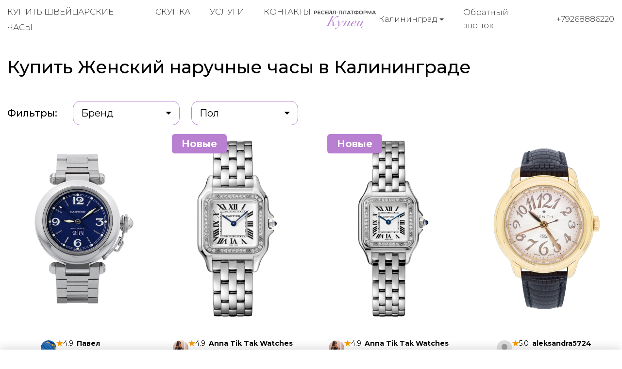

--- FILE ---
content_type: text/html; charset=utf-8
request_url: https://kupec-kaliningrad.ru/buy-watches/gender/female/page/1/
body_size: 9780
content:
<!DOCTYPE html>
<html lang="ru">

<head>
  <meta charset="utf-8">
  <meta name="viewport" content="width=device-width, initial-scale=1.0, shrink-to-fit=no">
  <meta name="format-detection" content="telephone=no">

  <title>Купить Женский швейцарские часы в Калининграде</title>
  <meta name="description" content="Купить Женский часы по выгодной цене в Калининграде. В наличии всегда много мужских элитных брендов.">
  <meta name="keywords" content="Купить Женский часы">

  <link rel="icon" href="/static/kupec/images/favicon.ico" type="image/x-icon">
  <link rel="icon" href="/static/kupec/images/favicon.png" type="image/png">
  <link rel="icon" href="/static/kupec/images/favicon.svg" type="image/svg+xml">

  <link rel="stylesheet" href="/static/kupec/styles/bootstrap-4.3.1.min.css">
  <link rel="stylesheet" href="/static/kupec/styles/swiper-5.4.5.min.css">
  <link rel="stylesheet" href="/static/kupec/styles/animate-3.1.0.min.css">

  <link rel="stylesheet" href="/static/kupec/styles/style.css?v=202">

</head>


<body>
  <header class="header">
    <div class="container">
      <div class="header__inner">
        <a href="/" class="logo"><img src="/static/kupec/images/logo.png" alt=""></a>
        <div class="header-contacts">
          <div class="dropdown">
            <button class="dropdown-toggle" type="button" data-toggle="dropdown" aria-haspopup="true" aria-expanded="false">
              <span data-type="value">Калининград</span>
            </button>
            <div class="dropdown-menu">
              <a class="dropdown-item" href="https://kupec-almaty.kz" data-element="dropdownItem" data-value="">Алматы</a>
              <a class="dropdown-item" href="https://kupec-astana.kz" data-element="dropdownItem" data-value="">Астана</a>
              <a class="dropdown-item" href="https://ashhabad.kupec-watch.com" data-element="dropdownItem" data-value="">Ашхабад</a>
              <a class="dropdown-item" href="https://baku.kupec-watch.com" data-element="dropdownItem" data-value="">Баку</a>
              <a class="dropdown-item" href="https://kupec-barnaul.ru" data-element="dropdownItem" data-value="">Барнаул</a>
              <a class="dropdown-item" href="https://bishkek.kupec-watch.com" data-element="dropdownItem" data-value="">Бишкек</a>
              <a class="dropdown-item" href="https://vilnius.kupec-watch.com" data-element="dropdownItem" data-value="">Вильнюс</a>
              <a class="dropdown-item" href="https://kupec-vladivostok.ru" data-element="dropdownItem" data-value="">Владивосток</a>
              <a class="dropdown-item" href="https://kupec-volgograd.ru" data-element="dropdownItem" data-value="">Волгоград</a>
              <a class="dropdown-item" href="https://kupec-voronej.ru" data-element="dropdownItem" data-value="">Воронеж</a>
              <a class="dropdown-item" href="https://kupec-dnepropetrovsk.com.ua" data-element="dropdownItem" data-value="">Днепр</a>
              <a class="dropdown-item" href="https://dushanbe.kupec-watch.com" data-element="dropdownItem" data-value="">Душанбе</a>
              <a class="dropdown-item" href="https://kupec-ekb.ru" data-element="dropdownItem" data-value="">Екатеринбург</a>
              <a class="dropdown-item" href="https://erevan.kupec-watch.com" data-element="dropdownItem" data-value="">Ереван</a>
              <a class="dropdown-item" href="https://kupec-ijevsk.ru" data-element="dropdownItem" data-value="">Ижевск</a>
              <a class="dropdown-item" href="https://kupec-irkutsk.ru" data-element="dropdownItem" data-value="">Иркутск</a>
              <a class="dropdown-item" href="https://kupec-kazan.ru" data-element="dropdownItem" data-value="">Казань</a>
              <a class="dropdown-item active" href="https://kupec-kaliningrad.ru" data-element="dropdownItem" data-value="">Калининград</a>
              <a class="dropdown-item" href="https://kupec-kiev.com.ua" data-element="dropdownItem" data-value="">Киев</a>
              <a class="dropdown-item" href="https://kishinjov.kupec-watch.com" data-element="dropdownItem" data-value="">Кишинёв</a>
              <a class="dropdown-item" href="https://kupec-krasnodar.ru" data-element="dropdownItem" data-value="">Краснодар</a>
              <a class="dropdown-item" href="https://kupec-krasnoyarsk.ru" data-element="dropdownItem" data-value="">Красноярск</a>
              <a class="dropdown-item" href="https://minsk.kupec-watch.com" data-element="dropdownItem" data-value="">Минск</a>
              <a class="dropdown-item" href="https://kupec-moscow.ru" data-element="dropdownItem" data-value="">Москва</a>
              <a class="dropdown-item" href="https://kupec-nignii-novgorod.ru" data-element="dropdownItem" data-value="">Нижний Новгород</a>
              <a class="dropdown-item" href="https://kupec-novosibirsk.ru" data-element="dropdownItem" data-value="">Новосибирск</a>
              <a class="dropdown-item" href="https://kupec-odessa.com.ua" data-element="dropdownItem" data-value="">Одесса</a>
              <a class="dropdown-item" href="https://kupec-omsc.ru" data-element="dropdownItem" data-value="">Омск</a>
              <a class="dropdown-item" href="https://kupec-perm.ru" data-element="dropdownItem" data-value="">Пермь</a>
              <a class="dropdown-item" href="https://kupec-watch.com" data-element="dropdownItem" data-value="">Рига</a>
              <a class="dropdown-item" href="https://kupec-rnd.ru" data-element="dropdownItem" data-value="">Ростов-на-Дону</a>
              <a class="dropdown-item" href="https://kupec-samara.ru" data-element="dropdownItem" data-value="">Самара</a>
              <a class="dropdown-item" href="https://kupec-spb.ru" data-element="dropdownItem" data-value="">Санкт-Петербург</a>
              <a class="dropdown-item" href="https://kupec-saratov.ru" data-element="dropdownItem" data-value="">Саратов</a>
              <a class="dropdown-item" href="https://kupec-krim.ru" data-element="dropdownItem" data-value="">Симферополь</a>
              <a class="dropdown-item" href="https://kupec-sochi.ru" data-element="dropdownItem" data-value="">Сочи</a>
              <a class="dropdown-item" href="https://kupec-stavropol.ru" data-element="dropdownItem" data-value="">Ставрополь</a>
              <a class="dropdown-item" href="https://tashkent.kupec-watch.com" data-element="dropdownItem" data-value="">Ташкент</a>
              <a class="dropdown-item" href="https://tbilisi.kupec-watch.com" data-element="dropdownItem" data-value="">Тбилиси</a>
              <a class="dropdown-item" href="https://kupec-tumen.ru" data-element="dropdownItem" data-value="">Тюмень</a>
              <a class="dropdown-item" href="https://kupec-ufa.ru" data-element="dropdownItem" data-value="">Уфа</a>
              <a class="dropdown-item" href="https://kupec-habarovsk.ru" data-element="dropdownItem" data-value="">Хабаровск</a>
              <a class="dropdown-item" href="https://kupec-kharkov.com.ua" data-element="dropdownItem" data-value="">Харьков</a>
              <a class="dropdown-item" href="https://kupec-chelyabinsk.ru" data-element="dropdownItem" data-value="">Челябинск</a>
            </div>
          </div>
          <a class="link-call" href="#" data-dismiss="modal" data-toggle="modal" data-target="#form_call">Обратный звонок</a>
          <a class="link-tel" href="tel:+79268886220">+79268886220</a>
        </div>
        <nav class="navi">
          <button class="menu-toggle"><span class="lines"></span></button>
          <ul>
            <li><a href="/buy-watches/page/1/">Купить швейцарские часы</a></li>
            <li><a href="/buying-up-of-watches/">Скупка</a></li>
            <li><a href="/watch-pawnshop/">Услуги</a></li>
            <li><a href="/contacts/">Контакты</a></li>
          </ul>
        </nav>
      </div>
    </div>
  </header>

  <main class="main">
    <div class="section catalog">
      <div class="container">
        <h1 class="section-heading">Купить Женский наручные часы в Калининграде</h1>
        <div class="catalog__filters">
          <span class="filter-label">Фильтры:</span>
          <div class="dropdown">
            <button class="dropdown-toggle" type="button" data-toggle="dropdown" aria-haspopup="true" aria-expanded="false">
              <span data-type="value">Бренд</span>
            </button>
            <div class="dropdown-menu">
              <a class="dropdown-item" href="/buy-watches/brand/a-lange-and-sohne/page/1/">A. Lange &amp; Sohne</a>
              <a class="dropdown-item" href="/buy-watches/brand/alain-silberstein/page/1/">Alain Silberstein</a>
              <a class="dropdown-item" href="/buy-watches/brand/armin-strom/page/1/">Armin Strom</a>
              <a class="dropdown-item" href="/buy-watches/brand/arnold-and-son/page/1/">Arnold &amp; Son</a>
              <a class="dropdown-item" href="/buy-watches/brand/audemars-piguet/page/1/">Audemars Piguet</a>
              <a class="dropdown-item" href="/buy-watches/brand/baume-and-mercier/page/1/">Baume &amp; Mercier</a>
              <a class="dropdown-item" href="/buy-watches/brand/bell-and-ross/page/1/">Bell &amp; Ross</a>
              <a class="dropdown-item" href="/buy-watches/brand/bernhard-h-mayer/page/1/">Bernhard H. Mayer</a>
              <a class="dropdown-item" href="/buy-watches/brand/blancpain/page/1/">Blancpain</a>
              <a class="dropdown-item" href="/buy-watches/brand/bovet/page/1/">Bovet</a>
              <a class="dropdown-item" href="/buy-watches/brand/breguet/page/1/">Breguet</a>
              <a class="dropdown-item" href="/buy-watches/brand/breitling/page/1/">Breitling</a>
              <a class="dropdown-item" href="/buy-watches/brand/bvlgari/page/1/">Bvlgari</a>
              <a class="dropdown-item" href="/buy-watches/brand/carl-f-bucherer/page/1/">Carl F. Bucherer</a>
              <a class="dropdown-item" href="/buy-watches/brand/cartier/page/1/">Cartier</a>
              <a class="dropdown-item" href="/buy-watches/brand/cecil-purnell/page/1/">Cecil Purnell</a>
              <a class="dropdown-item" href="/buy-watches/brand/chanel/page/1/">Chanel</a>
              <a class="dropdown-item" href="/buy-watches/brand/chopard/page/1/">Chopard</a>
              <a class="dropdown-item" href="/buy-watches/brand/chronoswiss/page/1/">Chronoswiss</a>
              <a class="dropdown-item" href="/buy-watches/brand/corum/page/1/">Corum</a>
              <a class="dropdown-item" href="/buy-watches/brand/cvstos/page/1/">Cvstos</a>
              <a class="dropdown-item" href="/buy-watches/brand/de-bethune/page/1/">De Bethune</a>
              <a class="dropdown-item" href="/buy-watches/brand/de-grisogono/page/1/">de Grisogono</a>
              <a class="dropdown-item" href="/buy-watches/brand/devon/page/1/">Devon</a>
              <a class="dropdown-item" href="/buy-watches/brand/dewitt/page/1/">DeWitt</a>
              <a class="dropdown-item" href="/buy-watches/brand/f-p-journe/page/1/">F. P. Journe</a>
              <a class="dropdown-item" href="/buy-watches/brand/franc-vila/page/1/">Franc Vila</a>
              <a class="dropdown-item" href="/buy-watches/brand/franck-muller/page/1/">Franck Muller</a>
              <a class="dropdown-item" href="/buy-watches/brand/gerald-genta/page/1/">Gerald Genta</a>
              <a class="dropdown-item" href="/buy-watches/brand/girard-perregaux/page/1/">Girard-Perregaux</a>
              <a class="dropdown-item" href="/buy-watches/brand/glashutte/page/1/">Glashutte</a>
              <a class="dropdown-item" href="/buy-watches/brand/graham/page/1/">Graham</a>
              <a class="dropdown-item" href="/buy-watches/brand/hamilton/page/1/">Hamilton</a>
              <a class="dropdown-item" href="/buy-watches/brand/harry-winston/page/1/">Harry Winston</a>
              <a class="dropdown-item" href="/buy-watches/brand/hautlence/page/1/">Hautlence</a>
              <a class="dropdown-item" href="/buy-watches/brand/hd3/page/1/">HD3</a>
              <a class="dropdown-item" href="/buy-watches/brand/hublot/page/1/">Hublot</a>
              <a class="dropdown-item" href="/buy-watches/brand/hyt/page/1/">HYT</a>
              <a class="dropdown-item" href="/buy-watches/brand/icelink/page/1/">IceLink</a>
              <a class="dropdown-item" href="/buy-watches/brand/iwc/page/1/">IWC</a>
              <a class="dropdown-item" href="/buy-watches/brand/jacob-and-co/page/1/">Jacob &amp; Co</a>
              <a class="dropdown-item" href="/buy-watches/brand/jaeger-lecoultre/page/1/">Jaeger-LeCoultre</a>
              <a class="dropdown-item" href="/buy-watches/brand/jaquet-droz/page/1/">Jaquet Droz</a>
              <a class="dropdown-item" href="/buy-watches/brand/jean-richard/page/1/">Jean Richard</a>
              <a class="dropdown-item" href="/buy-watches/brand/jorg-hysek/page/1/">Jorg Hysek</a>
              <a class="dropdown-item" href="/buy-watches/brand/longines/page/1/">Longines</a>
              <a class="dropdown-item" href="/buy-watches/brand/louis-moinet/page/1/">Louis Moinet</a>
              <a class="dropdown-item" href="/buy-watches/brand/maurice-lacroix/page/1/">Maurice Lacroix</a>
              <a class="dropdown-item" href="/buy-watches/brand/mb-and-f/page/1/">MB&amp;F</a>
              <a class="dropdown-item" href="/buy-watches/brand/montblanc/page/1/">Montblanc</a>
              <a class="dropdown-item" href="/buy-watches/brand/omega/page/1/">Omega</a>
              <a class="dropdown-item" href="/buy-watches/brand/panerai/page/1/">Panerai</a>
              <a class="dropdown-item" href="/buy-watches/brand/parmigiani-fleurier/page/1/">Parmigiani Fleurier</a>
              <a class="dropdown-item" href="/buy-watches/brand/patek-philippe/page/1/">Patek Philippe</a>
              <a class="dropdown-item" href="/buy-watches/brand/paul-picot/page/1/">Paul Picot</a>
              <a class="dropdown-item" href="/buy-watches/brand/perrelet/page/1/">Perrelet</a>
              <a class="dropdown-item" href="/buy-watches/brand/piaget/page/1/">Piaget</a>
              <a class="dropdown-item" href="/buy-watches/brand/richard-mille/page/1/">Richard Mille</a>
              <a class="dropdown-item" href="/buy-watches/brand/roger-dubuis/page/1/">Roger Dubuis</a>
              <a class="dropdown-item" href="/buy-watches/brand/rolex/page/1/">Rolex</a>
              <a class="dropdown-item" href="/buy-watches/brand/romain-jerome/page/1/">Romain Jerome</a>
              <a class="dropdown-item" href="/buy-watches/brand/speake-marin/page/1/">Speake-Marin</a>
              <a class="dropdown-item" href="/buy-watches/brand/tag-heuer/page/1/">TAG Heuer</a>
              <a class="dropdown-item" href="/buy-watches/brand/tiffany-and-co/page/1/">Tiffany &amp; Co</a>
              <a class="dropdown-item" href="/buy-watches/brand/tudor/page/1/">Tudor</a>
              <a class="dropdown-item" href="/buy-watches/brand/ulysse-nardin/page/1/">Ulysse Nardin</a>
              <a class="dropdown-item" href="/buy-watches/brand/urwerk/page/1/">Urwerk</a>
              <a class="dropdown-item" href="/buy-watches/brand/vacheron-constantin/page/1/">Vacheron Constantin</a>
              <a class="dropdown-item" href="/buy-watches/brand/van-cleef-and-arpels/page/1/">Van Cleef &amp; Arpels</a>
              <a class="dropdown-item" href="/buy-watches/brand/zenith/page/1/">Zenith</a>
            </div>
          </div>
          <div class="dropdown">
            <button class="dropdown-toggle" type="button" data-toggle="dropdown" aria-haspopup="true" aria-expanded="false">
              <span data-type="value">Пол</span>
            </button>
            <div class="dropdown-menu">
              <a class="dropdown-item" href="/buy-watches/gender/male/page/1/">Мужской</a>
              <a class="dropdown-item active" href="/buy-watches/gender/female/page/1/">Женский</a>
            </div>
          </div>
        </div>

<div class="product-list product-catalog">
<!-- item -->
<div class="product-item">
<a href="/buy-watches/cartier-pasha-w31047m7">

<!-- image -->
<div class="product-item__image">
<img src="/uploads/images/watches/995/1.jpg" alt="">
</div>
<!-- image end -->

<!-- text -->
<div class="product-item__body">
<!-- user -->
<div class="product-item__user">

<!-- avatar -->
<div class="product-item__user_avatar">
<img src="/uploads/images/watches-avatars/1991.jpg" alt="">
</div>
<!-- avatar end -->

<!-- info -->
<div class="product-item__user_info">
<div class="product-item__user_info__name">
<img class="product-item__user_info__star" src="/static/kupec/images/star.svg" alt="">
<span class="product-item__user_info__number">4.9</span>
<span class="product-item__user_info__name_wrapper">Павел</span>
</div>
<div class="product-item__user_info__type">Частный продавец</div>
</div>
<!-- info end -->

</div>
<!-- user end -->

<p>Cartier</p>
<p>Pasha</p>
<p>W31047M7</p>
<p class="product-status">Под заказ</p>
<p class="product-price">$2000</p>
</div>
<!-- text end -->

</a>
</div>
<!-- item end -->

<!-- item -->
<div class="product-item">
<a href="/buy-watches/cartier-panthere-w4pn0018">

<!-- image -->
<div class="product-item__image">
<img src="/uploads/images/watches/980/1.jpg" alt="">
<div class="badge badge__tl">Новые</div>
</div>
<!-- image end -->

<!-- text -->
<div class="product-item__body">
<!-- user -->
<div class="product-item__user">

<!-- avatar -->
<div class="product-item__user_avatar">
<img src="/uploads/images/watches-avatars/1961.jpg" alt="">
</div>
<!-- avatar end -->

<!-- info -->
<div class="product-item__user_info">
<div class="product-item__user_info__name">
<img class="product-item__user_info__star" src="/static/kupec/images/star.svg" alt="">
<span class="product-item__user_info__number">4.9</span>
<span class="product-item__user_info__name_wrapper">Anna Tik Tak Watches</span>
</div>
<div class="product-item__user_info__type">Частный продавец</div>
</div>
<!-- info end -->

</div>
<!-- user end -->

<p>Cartier</p>
<p>Panthere</p>
<p>W4PN0018</p>
<p class="product-status">В наличии</p>
<p class="product-price">$9400</p>
</div>
<!-- text end -->

</a>
</div>
<!-- item end -->

<!-- item -->
<div class="product-item">
<a href="/buy-watches/cartier-panthere-w4pn0016">

<!-- image -->
<div class="product-item__image">
<img src="/uploads/images/watches/979/1.jpg" alt="">
<div class="badge badge__tl">Новые</div>
</div>
<!-- image end -->

<!-- text -->
<div class="product-item__body">
<!-- user -->
<div class="product-item__user">

<!-- avatar -->
<div class="product-item__user_avatar">
<img src="/uploads/images/watches-avatars/1959.jpg" alt="">
</div>
<!-- avatar end -->

<!-- info -->
<div class="product-item__user_info">
<div class="product-item__user_info__name">
<img class="product-item__user_info__star" src="/static/kupec/images/star.svg" alt="">
<span class="product-item__user_info__number">4.9</span>
<span class="product-item__user_info__name_wrapper">Anna Tik Tak Watches</span>
</div>
<div class="product-item__user_info__type">Частный продавец</div>
</div>
<!-- info end -->

</div>
<!-- user end -->

<p>Cartier</p>
<p>Panthere</p>
<p>W4PN0016</p>
<p class="product-status">В наличии</p>
<p class="product-price">$8400</p>
</div>
<!-- text end -->

</a>
</div>
<!-- item end -->

<!-- item -->
<div class="product-item">
<a href="/buy-watches/zenith-elite-18-1220-67-01-c531">

<!-- image -->
<div class="product-item__image">
<img src="/uploads/images/watches/687/1.jpg" alt="">
</div>
<!-- image end -->

<!-- text -->
<div class="product-item__body">
<!-- user -->
<div class="product-item__user">

<!-- avatar -->
<div class="product-item__user_avatar">
<img src="/static/kupec/images/avatar.svg" alt="">
</div>
<!-- avatar end -->

<!-- info -->
<div class="product-item__user_info">
<div class="product-item__user_info__name">
<img class="product-item__user_info__star" src="/static/kupec/images/star.svg" alt="">
<span class="product-item__user_info__number">5.0</span>
<span class="product-item__user_info__name_wrapper">aleksandra5724</span>
</div>
<div class="product-item__user_info__type">Частный продавец</div>
</div>
<!-- info end -->

</div>
<!-- user end -->

<p>Zenith</p>
<p>Elite</p>
<p>18.1220.67/01.C531</p>
<p class="product-status">В наличии</p>
<p class="product-price">$5000</p>
</div>
<!-- text end -->

</a>
</div>
<!-- item end -->

<!-- item -->
<div class="product-item">
<a href="/buy-watches/breguet-reine-de-naples-8918bb-58-964-d00d-3l">

<!-- image -->
<div class="product-item__image">
<img src="/uploads/images/watches/991/1.jpg" alt="">
</div>
<!-- image end -->

<!-- text -->
<div class="product-item__body">
<!-- user -->
<div class="product-item__user">

<!-- avatar -->
<div class="product-item__user_avatar">
<img src="/uploads/images/watches-avatars/1983.jpg" alt="">
</div>
<!-- avatar end -->

<!-- info -->
<div class="product-item__user_info">
<div class="product-item__user_info__name">
<img class="product-item__user_info__star" src="/static/kupec/images/star.svg" alt="">
<span class="product-item__user_info__number">4.9</span>
<span class="product-item__user_info__name_wrapper">muzlena</span>
</div>
<div class="product-item__user_info__type">Частный продавец</div>
</div>
<!-- info end -->

</div>
<!-- user end -->

<p>Breguet</p>
<p>Reine De Naples</p>
<p>8918BB/58/964 D00D 3L</p>
<p class="product-status">В наличии</p>
<p class="product-price">$18000</p>
</div>
<!-- text end -->

</a>
</div>
<!-- item end -->

<!-- item -->
<div class="product-item">
<a href="/buy-watches/cartier-santos-wssa0023">

<!-- image -->
<div class="product-item__image">
<img src="/uploads/images/watches/944/1.jpg" alt="">
<div class="badge badge__tl">Новые</div>
</div>
<!-- image end -->

<!-- text -->
<div class="product-item__body">
<!-- user -->
<div class="product-item__user">

<!-- avatar -->
<div class="product-item__user_avatar">
<img src="/static/kupec/images/avatar.svg" alt="">
</div>
<!-- avatar end -->

<!-- info -->
<div class="product-item__user_info">
<div class="product-item__user_info__name">
<img class="product-item__user_info__star" src="/static/kupec/images/star.svg" alt="">
<span class="product-item__user_info__number">4.8</span>
<span class="product-item__user_info__name_wrapper">alina</span>
</div>
<div class="product-item__user_info__type">Частный продавец</div>
</div>
<!-- info end -->

</div>
<!-- user end -->

<p>Cartier</p>
<p>Santos</p>
<p>WSSA0023</p>
<p class="product-status">Под заказ</p>
<p class="product-price">$4200</p>
</div>
<!-- text end -->

</a>
</div>
<!-- item end -->

<!-- item -->
<div class="product-item">
<a href="/buy-watches/cartier-panthere-w2pn0019">

<!-- image -->
<div class="product-item__image">
<img src="/uploads/images/watches/984/1.jpg" alt="">
<div class="badge badge__tl">Новые</div>
</div>
<!-- image end -->

<!-- text -->
<div class="product-item__body">
<!-- user -->
<div class="product-item__user">

<!-- avatar -->
<div class="product-item__user_avatar">
<img src="/uploads/images/watches-avatars/1969.jpg" alt="">
</div>
<!-- avatar end -->

<!-- info -->
<div class="product-item__user_info">
<div class="product-item__user_info__name">
<img class="product-item__user_info__star" src="/static/kupec/images/star.svg" alt="">
<span class="product-item__user_info__number">4.9</span>
<span class="product-item__user_info__name_wrapper">muzlena</span>
</div>
<div class="product-item__user_info__type">Частный продавец</div>
</div>
<!-- info end -->

</div>
<!-- user end -->

<p>Cartier</p>
<p>Panthere</p>
<p>W2PN0019</p>
<p class="product-status">В наличии</p>
<p class="product-price">$9800</p>
</div>
<!-- text end -->

</a>
</div>
<!-- item end -->

<!-- item -->
<div class="product-item">
<a href="/buy-watches/cartier-panthere-w2pn0018">

<!-- image -->
<div class="product-item__image">
<img src="/uploads/images/watches/983/1.jpg" alt="">
<div class="badge badge__tl">Новые</div>
</div>
<!-- image end -->

<!-- text -->
<div class="product-item__body">
<!-- user -->
<div class="product-item__user">

<!-- avatar -->
<div class="product-item__user_avatar">
<img src="/uploads/images/watches-avatars/1967.jpg" alt="">
</div>
<!-- avatar end -->

<!-- info -->
<div class="product-item__user_info">
<div class="product-item__user_info__name">
<img class="product-item__user_info__star" src="/static/kupec/images/star.svg" alt="">
<span class="product-item__user_info__number">4.9</span>
<span class="product-item__user_info__name_wrapper">muzlena</span>
</div>
<div class="product-item__user_info__type">Частный продавец</div>
</div>
<!-- info end -->

</div>
<!-- user end -->

<p>Cartier</p>
<p>Panthere</p>
<p>W2PN0018</p>
<p class="product-status">В наличии</p>
<p class="product-price">$8600</p>
</div>
<!-- text end -->

</a>
</div>
<!-- item end -->

<!-- item -->
<div class="product-item">
<a href="/buy-watches/audemars-piguet-millenary-77301st-zz-d009cr-01">

<!-- image -->
<div class="product-item__image">
<img src="/uploads/images/watches/898/1.jpg" alt="">
</div>
<!-- image end -->

<!-- text -->
<div class="product-item__body">
<!-- user -->
<div class="product-item__user">

<!-- avatar -->
<div class="product-item__user_avatar">
<img src="/uploads/images/watches-avatars/1795.jpg" alt="">
</div>
<!-- avatar end -->

<!-- info -->
<div class="product-item__user_info">
<div class="product-item__user_info__name">
<img class="product-item__user_info__star" src="/static/kupec/images/star.svg" alt="">
<span class="product-item__user_info__number">4.9</span>
<span class="product-item__user_info__name_wrapper">croise77</span>
</div>
<div class="product-item__user_info__type">Частный продавец</div>
</div>
<!-- info end -->

</div>
<!-- user end -->

<p>Audemars Piguet</p>
<p>Millenary</p>
<p>77301ST.ZZ.D009CR.01</p>
<p class="product-status">Под заказ</p>
<p class="product-price">$6000</p>
</div>
<!-- text end -->

</a>
</div>
<!-- item end -->

<!-- item -->
<div class="product-item">
<a href="/buy-watches/cartier-panthere-wspn0015--2">

<!-- image -->
<div class="product-item__image">
<img src="/uploads/images/watches/942/1.jpg" alt="">
<div class="badge badge__tl">Новые</div>
</div>
<!-- image end -->

<!-- text -->
<div class="product-item__body">
<!-- user -->
<div class="product-item__user">

<!-- avatar -->
<div class="product-item__user_avatar">
<img src="/uploads/images/watches-avatars/1956.jpg" alt="">
</div>
<!-- avatar end -->

<!-- info -->
<div class="product-item__user_info">
<div class="product-item__user_info__name">
<img class="product-item__user_info__star" src="/static/kupec/images/star.svg" alt="">
<span class="product-item__user_info__number">4.9</span>
<span class="product-item__user_info__name_wrapper">Anna Tik Tak Watches</span>
</div>
<div class="product-item__user_info__type">Частный продавец</div>
</div>
<!-- info end -->

</div>
<!-- user end -->

<p>Cartier</p>
<p>Panthere</p>
<p>WSPN0015</p>
<p class="product-status">В наличии</p>
<p class="product-price">$5400</p>
</div>
<!-- text end -->

</a>
</div>
<!-- item end -->

<!-- item -->
<div class="product-item">
<a href="/buy-watches/cartier-panthere-wspn0012">

<!-- image -->
<div class="product-item__image">
<img src="/uploads/images/watches/977/1.jpg" alt="">
<div class="badge badge__tl">Новые</div>
</div>
<!-- image end -->

<!-- text -->
<div class="product-item__body">
<!-- user -->
<div class="product-item__user">

<!-- avatar -->
<div class="product-item__user_avatar">
<img src="/uploads/images/watches-avatars/1953.jpg" alt="">
</div>
<!-- avatar end -->

<!-- info -->
<div class="product-item__user_info">
<div class="product-item__user_info__name">
<img class="product-item__user_info__star" src="/static/kupec/images/star.svg" alt="">
<span class="product-item__user_info__number">4.9</span>
<span class="product-item__user_info__name_wrapper">Anna Tik Tak Watches</span>
</div>
<div class="product-item__user_info__type">Частный продавец</div>
</div>
<!-- info end -->

</div>
<!-- user end -->

<p>Cartier</p>
<p>Panthere</p>
<p>WSPN0012</p>
<p class="product-status">В наличии</p>
<p class="product-price">$4100</p>
</div>
<!-- text end -->

</a>
</div>
<!-- item end -->

<!-- item -->
<div class="product-item">
<a href="/buy-watches/cartier-tank-wsta0107">

<!-- image -->
<div class="product-item__image">
<img src="/uploads/images/watches/945/1.jpg" alt="">
<div class="badge badge__tl">Новые</div>
</div>
<!-- image end -->

<!-- text -->
<div class="product-item__body">
<!-- user -->
<div class="product-item__user">

<!-- avatar -->
<div class="product-item__user_avatar">
<img src="/static/kupec/images/avatar.svg" alt="">
</div>
<!-- avatar end -->

<!-- info -->
<div class="product-item__user_info">
<div class="product-item__user_info__name">
<img class="product-item__user_info__star" src="/static/kupec/images/star.svg" alt="">
<span class="product-item__user_info__number">4.8</span>
<span class="product-item__user_info__name_wrapper">verap</span>
</div>
<div class="product-item__user_info__type">Частный продавец</div>
</div>
<!-- info end -->

</div>
<!-- user end -->

<p>Cartier</p>
<p>Tank</p>
<p>WSTA0107</p>
<p class="product-status">В наличии</p>
<p class="product-price">$4300</p>
</div>
<!-- text end -->

</a>
</div>
<!-- item end -->

<!-- item -->
<div class="product-item">
<a href="/buy-watches/cartier-panthere-wgpn0051">

<!-- image -->
<div class="product-item__image">
<img src="/uploads/images/watches/990/1.jpg" alt="">
<div class="badge badge__tl">Новые</div>
</div>
<!-- image end -->

<!-- text -->
<div class="product-item__body">
<!-- user -->
<div class="product-item__user">

<!-- avatar -->
<div class="product-item__user_avatar">
<img src="/uploads/images/watches-avatars/1981.jpg" alt="">
</div>
<!-- avatar end -->

<!-- info -->
<div class="product-item__user_info">
<div class="product-item__user_info__name">
<img class="product-item__user_info__star" src="/static/kupec/images/star.svg" alt="">
<span class="product-item__user_info__number">4.9</span>
<span class="product-item__user_info__name_wrapper">muzlena</span>
</div>
<div class="product-item__user_info__type">Частный продавец</div>
</div>
<!-- info end -->

</div>
<!-- user end -->

<p>Cartier</p>
<p>Panthere</p>
<p>WGPN0051</p>
<p class="product-status">Под заказ</p>
<p class="product-price">$30500</p>
</div>
<!-- text end -->

</a>
</div>
<!-- item end -->

<!-- item -->
<div class="product-item">
<a href="/buy-watches/cartier-panthere-wgpn0048">

<!-- image -->
<div class="product-item__image">
<img src="/uploads/images/watches/988/1.jpg" alt="">
<div class="badge badge__tl">Новые</div>
</div>
<!-- image end -->

<!-- text -->
<div class="product-item__body">
<!-- user -->
<div class="product-item__user">

<!-- avatar -->
<div class="product-item__user_avatar">
<img src="/uploads/images/watches-avatars/1977.jpg" alt="">
</div>
<!-- avatar end -->

<!-- info -->
<div class="product-item__user_info">
<div class="product-item__user_info__name">
<img class="product-item__user_info__star" src="/static/kupec/images/star.svg" alt="">
<span class="product-item__user_info__number">4.9</span>
<span class="product-item__user_info__name_wrapper">muzlena</span>
</div>
<div class="product-item__user_info__type">Частный продавец</div>
</div>
<!-- info end -->

</div>
<!-- user end -->

<p>Cartier</p>
<p>Panthere</p>
<p>WGPN0048</p>
<p class="product-status">Под заказ</p>
<p class="product-price">$21300</p>
</div>
<!-- text end -->

</a>
</div>
<!-- item end -->

<!-- item -->
<div class="product-item">
<a href="/buy-watches/cartier-panthere-w2pn0016">

<!-- image -->
<div class="product-item__image">
<img src="/uploads/images/watches/985/1.jpg" alt="">
<div class="badge badge__tl">Новые</div>
</div>
<!-- image end -->

<!-- text -->
<div class="product-item__body">
<!-- user -->
<div class="product-item__user">

<!-- avatar -->
<div class="product-item__user_avatar">
<img src="/uploads/images/watches-avatars/1971.jpg" alt="">
</div>
<!-- avatar end -->

<!-- info -->
<div class="product-item__user_info">
<div class="product-item__user_info__name">
<img class="product-item__user_info__star" src="/static/kupec/images/star.svg" alt="">
<span class="product-item__user_info__number">4.9</span>
<span class="product-item__user_info__name_wrapper">muzlena</span>
</div>
<div class="product-item__user_info__type">Частный продавец</div>
</div>
<!-- info end -->

</div>
<!-- user end -->

<p>Cartier</p>
<p>Panthere</p>
<p>W2PN0016</p>
<p class="product-status">Под заказ</p>
<p class="product-price">$10700</p>
</div>
<!-- text end -->

</a>
</div>
<!-- item end -->

<!-- item -->
<div class="product-item">
<a href="/buy-watches/rolex-datejust-116244-0002">

<!-- image -->
<div class="product-item__image">
<img src="/uploads/images/watches/981/1.jpg" alt="">
</div>
<!-- image end -->

<!-- text -->
<div class="product-item__body">
<!-- user -->
<div class="product-item__user">

<!-- avatar -->
<div class="product-item__user_avatar">
<img src="/static/kupec/images/avatar.svg" alt="">
</div>
<!-- avatar end -->

<!-- info -->
<div class="product-item__user_info">
<div class="product-item__user_info__name">
<img class="product-item__user_info__star" src="/static/kupec/images/star.svg" alt="">
<span class="product-item__user_info__number">4.8</span>
<span class="product-item__user_info__name_wrapper">mariia_86</span>
</div>
<div class="product-item__user_info__type">Частный продавец</div>
</div>
<!-- info end -->

</div>
<!-- user end -->

<p>Rolex</p>
<p>Datejust</p>
<p>116244-0002</p>
<p class="product-status">В наличии</p>
<p class="product-price">$10500</p>
</div>
<!-- text end -->

</a>
</div>
<!-- item end -->

<!-- item -->
<div class="product-item">
<a href="/buy-watches/cartier-panthere-wspn0016">

<!-- image -->
<div class="product-item__image">
<img src="/uploads/images/watches/978/1.jpg" alt="">
<div class="badge badge__tl">Новые</div>
</div>
<!-- image end -->

<!-- text -->
<div class="product-item__body">
<!-- user -->
<div class="product-item__user">

<!-- avatar -->
<div class="product-item__user_avatar">
<img src="/uploads/images/watches-avatars/1957.jpg" alt="">
</div>
<!-- avatar end -->

<!-- info -->
<div class="product-item__user_info">
<div class="product-item__user_info__name">
<img class="product-item__user_info__star" src="/static/kupec/images/star.svg" alt="">
<span class="product-item__user_info__number">4.9</span>
<span class="product-item__user_info__name_wrapper">Anna Tik Tak Watches</span>
</div>
<div class="product-item__user_info__type">Частный продавец</div>
</div>
<!-- info end -->

</div>
<!-- user end -->

<p>Cartier</p>
<p>Panthere</p>
<p>WSPN0016</p>
<p class="product-status">Под заказ</p>
<p class="product-price">$6000</p>
</div>
<!-- text end -->

</a>
</div>
<!-- item end -->

<!-- item -->
<div class="product-item">
<a href="/buy-watches/cartier-panthere-wspn0013--2">

<!-- image -->
<div class="product-item__image">
<img src="/uploads/images/watches/941/1.jpg" alt="">
<div class="badge badge__tl">Новые</div>
</div>
<!-- image end -->

<!-- text -->
<div class="product-item__body">
<!-- user -->
<div class="product-item__user">

<!-- avatar -->
<div class="product-item__user_avatar">
<img src="/uploads/images/watches-avatars/1955.jpg" alt="">
</div>
<!-- avatar end -->

<!-- info -->
<div class="product-item__user_info">
<div class="product-item__user_info__name">
<img class="product-item__user_info__star" src="/static/kupec/images/star.svg" alt="">
<span class="product-item__user_info__number">4.9</span>
<span class="product-item__user_info__name_wrapper">Anna Tik Tak Watches</span>
</div>
<div class="product-item__user_info__type">Частный продавец</div>
</div>
<!-- info end -->

</div>
<!-- user end -->

<p>Cartier</p>
<p>Panthere</p>
<p>WSPN0013</p>
<p class="product-status">Под заказ</p>
<p class="product-price">$4500</p>
</div>
<!-- text end -->

</a>
</div>
<!-- item end -->

<!-- item -->
<div class="product-item">
<a href="/buy-watches/cartier-santos-wssa0082">

<!-- image -->
<div class="product-item__image">
<img src="/uploads/images/watches/956/1.jpg" alt="">
<div class="badge badge__tl">Новые</div>
</div>
<!-- image end -->

<!-- text -->
<div class="product-item__body">
<!-- user -->
<div class="product-item__user">

<!-- avatar -->
<div class="product-item__user_avatar">
<img src="/static/kupec/images/avatar.svg" alt="">
</div>
<!-- avatar end -->

<!-- info -->
<div class="product-item__user_info">
<div class="product-item__user_info__name">
<img class="product-item__user_info__star" src="/static/kupec/images/star.svg" alt="">
<span class="product-item__user_info__number">4.9</span>
<span class="product-item__user_info__name_wrapper">natalia_e</span>
</div>
<div class="product-item__user_info__type">Частный продавец</div>
</div>
<!-- info end -->

</div>
<!-- user end -->

<p>Cartier</p>
<p>Santos</p>
<p>WSSA0082</p>
<p class="product-status">Под заказ</p>
<p class="product-price">$6200</p>
</div>
<!-- text end -->

</a>
</div>
<!-- item end -->

<!-- item -->
<div class="product-item">
<a href="/buy-watches/cartier-tank-wsta0106">

<!-- image -->
<div class="product-item__image">
<img src="/uploads/images/watches/957/1.jpg" alt="">
<div class="badge badge__tl">Новые</div>
</div>
<!-- image end -->

<!-- text -->
<div class="product-item__body">
<!-- user -->
<div class="product-item__user">

<!-- avatar -->
<div class="product-item__user_avatar">
<img src="/static/kupec/images/avatar.svg" alt="">
</div>
<!-- avatar end -->

<!-- info -->
<div class="product-item__user_info">
<div class="product-item__user_info__name">
<img class="product-item__user_info__star" src="/static/kupec/images/star.svg" alt="">
<span class="product-item__user_info__number">5.0</span>
<span class="product-item__user_info__name_wrapper">irina</span>
</div>
<div class="product-item__user_info__type">Частный продавец</div>
</div>
<!-- info end -->

</div>
<!-- user end -->

<p>Cartier</p>
<p>Tank</p>
<p>WSTA0106</p>
<p class="product-status">Под заказ</p>
<p class="product-price">$4300</p>
</div>
<!-- text end -->

</a>
</div>
<!-- item end -->

</div>

        <div class="pagination">
          <a class="active">1</a>
          <a href="/buy-watches/gender/female/page/2/">2</a>
          <a href="/buy-watches/gender/female/page/3/">3</a>
          <a>...</a>
          <a href="/buy-watches/gender/female/page/13/">13</a>
        </div>

      </div>
    </div>



<div class="section section-advantages">
<div class="container">
<div class="post">
watch_buy_gender_text
</div>
</div>
</div>

  </main>

  <footer class="footer">
    <div class="container">
      <div class="footer__inner">
        <nav class="navi wow fadeInRight">
          <ul>
            <li><a href="/buy-watches/page/1/">Купить швейцарские часы</a></li>
            <li><a href="/buying-up-of-watches/">Скупка часов</a></li>
            <li><a href="/watch-pawnshop/">Услуги</a></li>
            <li><a href="/buy-jewelry/page/1/">Ювелирные украшения</a></li>
            <li><a href="/buying-up-of-jewelry/">Скупка украшений</a></li>
            <li><a href="/sell-jewelry/">Продать украшения</a></li>
            <li><a href="/contacts/">Контакты</a></li>
          </ul>
        </nav>
        <a href="index.html" class="logo wow fadeInUp"><img src="/static/kupec/images/logo_white.png" alt=""></a>
        <div class="footer-contacts wow fadeInLeft">
          <div class="dropdown">
            <button class="dropdown-toggle" type="button" data-toggle="dropdown" aria-haspopup="true" aria-expanded="false">
              <span data-type="value">Калининград</span>
            </button>
            <div class="dropdown-menu">
              <a class="dropdown-item" href="https://kupec-almaty.kz" data-element="dropdownItem" data-value="">Алматы</a>
              <a class="dropdown-item" href="https://kupec-astana.kz" data-element="dropdownItem" data-value="">Астана</a>
              <a class="dropdown-item" href="https://ashhabad.kupec-watch.com" data-element="dropdownItem" data-value="">Ашхабад</a>
              <a class="dropdown-item" href="https://baku.kupec-watch.com" data-element="dropdownItem" data-value="">Баку</a>
              <a class="dropdown-item" href="https://kupec-barnaul.ru" data-element="dropdownItem" data-value="">Барнаул</a>
              <a class="dropdown-item" href="https://bishkek.kupec-watch.com" data-element="dropdownItem" data-value="">Бишкек</a>
              <a class="dropdown-item" href="https://vilnius.kupec-watch.com" data-element="dropdownItem" data-value="">Вильнюс</a>
              <a class="dropdown-item" href="https://kupec-vladivostok.ru" data-element="dropdownItem" data-value="">Владивосток</a>
              <a class="dropdown-item" href="https://kupec-volgograd.ru" data-element="dropdownItem" data-value="">Волгоград</a>
              <a class="dropdown-item" href="https://kupec-voronej.ru" data-element="dropdownItem" data-value="">Воронеж</a>
              <a class="dropdown-item" href="https://kupec-dnepropetrovsk.com.ua" data-element="dropdownItem" data-value="">Днепр</a>
              <a class="dropdown-item" href="https://dushanbe.kupec-watch.com" data-element="dropdownItem" data-value="">Душанбе</a>
              <a class="dropdown-item" href="https://kupec-ekb.ru" data-element="dropdownItem" data-value="">Екатеринбург</a>
              <a class="dropdown-item" href="https://erevan.kupec-watch.com" data-element="dropdownItem" data-value="">Ереван</a>
              <a class="dropdown-item" href="https://kupec-ijevsk.ru" data-element="dropdownItem" data-value="">Ижевск</a>
              <a class="dropdown-item" href="https://kupec-irkutsk.ru" data-element="dropdownItem" data-value="">Иркутск</a>
              <a class="dropdown-item" href="https://kupec-kazan.ru" data-element="dropdownItem" data-value="">Казань</a>
              <a class="dropdown-item active" href="https://kupec-kaliningrad.ru" data-element="dropdownItem" data-value="">Калининград</a>
              <a class="dropdown-item" href="https://kupec-kiev.com.ua" data-element="dropdownItem" data-value="">Киев</a>
              <a class="dropdown-item" href="https://kishinjov.kupec-watch.com" data-element="dropdownItem" data-value="">Кишинёв</a>
              <a class="dropdown-item" href="https://kupec-krasnodar.ru" data-element="dropdownItem" data-value="">Краснодар</a>
              <a class="dropdown-item" href="https://kupec-krasnoyarsk.ru" data-element="dropdownItem" data-value="">Красноярск</a>
              <a class="dropdown-item" href="https://minsk.kupec-watch.com" data-element="dropdownItem" data-value="">Минск</a>
              <a class="dropdown-item" href="https://kupec-moscow.ru" data-element="dropdownItem" data-value="">Москва</a>
              <a class="dropdown-item" href="https://kupec-nignii-novgorod.ru" data-element="dropdownItem" data-value="">Нижний Новгород</a>
              <a class="dropdown-item" href="https://kupec-novosibirsk.ru" data-element="dropdownItem" data-value="">Новосибирск</a>
              <a class="dropdown-item" href="https://kupec-odessa.com.ua" data-element="dropdownItem" data-value="">Одесса</a>
              <a class="dropdown-item" href="https://kupec-omsc.ru" data-element="dropdownItem" data-value="">Омск</a>
              <a class="dropdown-item" href="https://kupec-perm.ru" data-element="dropdownItem" data-value="">Пермь</a>
              <a class="dropdown-item" href="https://kupec-watch.com" data-element="dropdownItem" data-value="">Рига</a>
              <a class="dropdown-item" href="https://kupec-rnd.ru" data-element="dropdownItem" data-value="">Ростов-на-Дону</a>
              <a class="dropdown-item" href="https://kupec-samara.ru" data-element="dropdownItem" data-value="">Самара</a>
              <a class="dropdown-item" href="https://kupec-spb.ru" data-element="dropdownItem" data-value="">Санкт-Петербург</a>
              <a class="dropdown-item" href="https://kupec-saratov.ru" data-element="dropdownItem" data-value="">Саратов</a>
              <a class="dropdown-item" href="https://kupec-krim.ru" data-element="dropdownItem" data-value="">Симферополь</a>
              <a class="dropdown-item" href="https://kupec-sochi.ru" data-element="dropdownItem" data-value="">Сочи</a>
              <a class="dropdown-item" href="https://kupec-stavropol.ru" data-element="dropdownItem" data-value="">Ставрополь</a>
              <a class="dropdown-item" href="https://tashkent.kupec-watch.com" data-element="dropdownItem" data-value="">Ташкент</a>
              <a class="dropdown-item" href="https://tbilisi.kupec-watch.com" data-element="dropdownItem" data-value="">Тбилиси</a>
              <a class="dropdown-item" href="https://kupec-tumen.ru" data-element="dropdownItem" data-value="">Тюмень</a>
              <a class="dropdown-item" href="https://kupec-ufa.ru" data-element="dropdownItem" data-value="">Уфа</a>
              <a class="dropdown-item" href="https://kupec-habarovsk.ru" data-element="dropdownItem" data-value="">Хабаровск</a>
              <a class="dropdown-item" href="https://kupec-kharkov.com.ua" data-element="dropdownItem" data-value="">Харьков</a>
              <a class="dropdown-item" href="https://kupec-chelyabinsk.ru" data-element="dropdownItem" data-value="">Челябинск</a>
            </div>
          </div>
          <p>Московский пр-кт 50</p>
          <a class="link-call" href="#" data-dismiss="modal" data-toggle="modal" data-target="#form_call">Обратный звонок</a>
          <a class="link-tel" href="tel:+79268886220">+79268886220</a>
        </div>
      </div>
    </div>
  </footer>

  <div class="mobile-overlay">
    <button class="menu-toggle"><span class="lines"></span></button>
    <div class="mobile-overlay-menu">
      <nav class="navi">
        <ul>
          <li><a href="/buy-watches/page/1/">Купить швейцарские часы</a></li>
          <li><a href="/buying-up-of-watches/">Скупка часов</a></li>
          <li><a href="/watch-pawnshop/">Услуги</a></li>
          <li><a href="/buy-jewelry/page/1/">Ювелирные украшения</a></li>
          <li><a href="/buying-up-of-jewelry/">Скупка украшений</a></li>
          <li><a href="/sell-jewelry/">Продать украшения</a></li>
          <li><a href="/contacts/">Контакты</a></li>
        </ul>
      </nav>
    </div>
  </div>

  <div id="sticky-bar">
    <a class="intro-messenger-link" href="tel:+79268886220">
      <img src="/static/kupec/images/phone.svg" alt="">
      <span>Телефон</span>
    </a>
    <a class="intro-messenger-link" href="whatsapp://send?phone=79268886220">
      <img src="/static/kupec/images/whatsapp.svg" alt="">
      <span>Whatsapp</span>
    </a>
    <a class="intro-messenger-link" href="tg://resolve?domain=lombard_premium">
      <img src="/static/kupec/images/telegram.svg" alt="">
      <span>Telegram</span>
    </a>
    <a class="intro-messenger-link" href="viber://chat?number=79268886220">
      <img src="/static/kupec/images/viber.svg" alt="">
      <span>Viber</span>
    </a>
  </div>

  <div class="modal fade modal-form" id="form_info" tabindex="-1" role="dialog" aria-hidden="true">
    <div class="modal-dialog">
      <div class="modal-content">
        <div class="modal-header">Важная информация для клиентов<a href="#" class="btn-close" data-dismiss="modal" aria-hidden="true"><i class="icon icon-close"></i></a></div>
        <div class="modal-body">
          <div class="post">
            <div class="h2">1. Продажа в часовой ломбард</div>
            <p>Многие часовые ломбарды работают по регламенту, установленным центральным банком, поэтому вы рискуете продать свои часы по цене лома! Основная деятельность ломбардов это залог, при котором многие из них оценивают часы в 10% от реальной стоимости. Многие часовые ломбарды стали переименовываться в часовые центры, так как клиенты стали более внимательными с выбором места продажи. Чтобы определить такие места, где себя хотят выдать за часовой центр, обратите внимание на название домена. Мы знаем что есть и порядочные часовые ломбарды, которые делают справедливую оценку, но таких очень маленькое количество! Такие часовые ломбарды не вкладываются в рекламу и находится даже не на первых страницах поисковых систем. Зачем им это, если и так много предложений, не только от клиентов, но и также от других часовых ломбардов.</p>
            <p>Вывод простой:</p>
            <p>Чем больше часовой ломбард тратит на рекламу, тем дешевле ему нужно выкупать часы, так как никому не секрет, что поисковые запросы «часовой ломбард», «ломбард часов» стоят 2000 рублей за один клик. Если хотите продать свои часы не по заниженной цене, придерживайтесь следующего: Не обращайте внимание на платную рекламу и фешенебельные офисы! Придерживаясь этого, вы не будете оплачивать многочисленные расходы этих компаний, пожертвовав на это своей разницей между реальной ценой и предлагаемым выкупом.</p>
          </div>
          <div class="post">
            <div class="h2">2. Продажа в часовой центр:</div>
            <p>Большинство часовых центров работает по схеме начала 2000-х,рассчитывая на экономическую безграмотность клиентов. Принцип работы заключается в психологическом давлении, которое воздействует на эмоциональное состояние клиента. Простые примеры:</p>
            <ol>
              <li>Офисы или магазины в центре города, исполненные в дорогом стиле</li>
              <li>Вооруженная Охрана, в стиле Коммандос</li>
              <li>Внушение наличия большой капитализации и возможность выдачи клиенту любого количества валюты за выкуп.</li>
            </ol>
            <p>Когда клиент попадает в подобную обстановку, он подвержен манипуляции и внушению. Попав в данную ситуацию, вы хотите подстроиться под «высочайший уровень», и не осознанно, готовы продать свои часы за любые деньги, показав свой статус состоятельного человека.</p>
            <p>Чем больше расходов, тем дешевле нужно часовому центру выкуп изделия! Часы всегда реализуются за одну цену, поэтому вы должны сделать правильный выбор: продать часы по максимальной цене или получить максимальные впечатления, которые вы не получите даже в крупных банках страны.</p>
          </div>
          <div class="post">
            <div class="h2">3. Продажа в часовой центр Купец:</div>
            <p>Всем кто когда-нибудь хоть раз был за границей или связан с ней экономически, знает,что в крупных городах Европы, Азии,Америки уже давно перешли на онлайн поддержку клиентов, минимизируя свои расходы, давая наиболее выгодные предложения своим клиентам. Мы поддерживаем данное направление, заключая договора с крупными сервисными центрами. У нас вы получите максимальную оценку, так как вы не будете оплачивать нам выше перечисленные расходы, за счет продажи своих часов.</p>
          </div>
        </div>
      </div>
    </div>
  </div>

  <div class="modal fade modal-form" id="form_call" tabindex="-1" role="dialog" aria-hidden="true">
    <div class="modal-dialog">
      <div class="modal-content">
        <div class="modal-header">Обратный звонок
          <a href="#" class="btn-close" data-dismiss="modal" aria-hidden="true"><i class="icon icon-close"></i></a>
        </div>
        <div class="modal-body">
          <form class="form-horizontal" action="/post/" method="post">
            <input type="hidden" name="csrf_token" value="Ijg0NDI2N2RlN2U0YTNjYzNiYWQ0MmYwMGVkNGIxNjVkZGExMjgyMTQi.aXTung.5y43RHzZbEM8I9OfD9w1FC3Wb4k">
            <input type="hidden" name="form_name" value="back_call_form">
            <div class="form-group">
              <label class="control-label">Телефон</label>
              <input class="form-control" type="tel" pattern="\+?[0-9]{11,13}" minlength="11" maxlength="14" name="phone" placeholder="+79991112233" required>
            </div>
            <div class="form-baton">
              <button class="btn btn-primary" type="submit">Отправить</button>
            </div>
          </form>
        </div>
      </div>
    </div>
  </div>

  <script src="/static/kupec/scripts/jquery-3.4.1.min.js"></script>
  <script src="/static/kupec/scripts/popper-1.16.1.min.js"></script>
  <script src="/static/kupec/scripts/bootstrap-4.3.1.min.js"></script>
  <script src="/static/kupec/scripts/wow-1.3.0.min.js"></script>
  <script src="/static/kupec/scripts/swiper-5.4.5.min.js"></script>
  <script src="/static/kupec/scripts/index.js"></script>



</body>

</html>

--- FILE ---
content_type: image/svg+xml
request_url: https://kupec-kaliningrad.ru/static/kupec/images/avatar.svg
body_size: 257
content:
<?xml version="1.0" encoding="UTF-8" standalone="no"?>
<svg xmlns="http://www.w3.org/2000/svg" viewBox="0 0 128 128" width="32" height="32">
<rect style="fill:#dfdfdf" x="0" y="0" width="128" height="128" />
<ellipse style="fill:#9f9f9f" cy="54" cx="64" ry="26" rx="24" />
<ellipse style="fill:#9f9f9f" cx="64" cy="136" rx="44" ry="48" />
</svg>
